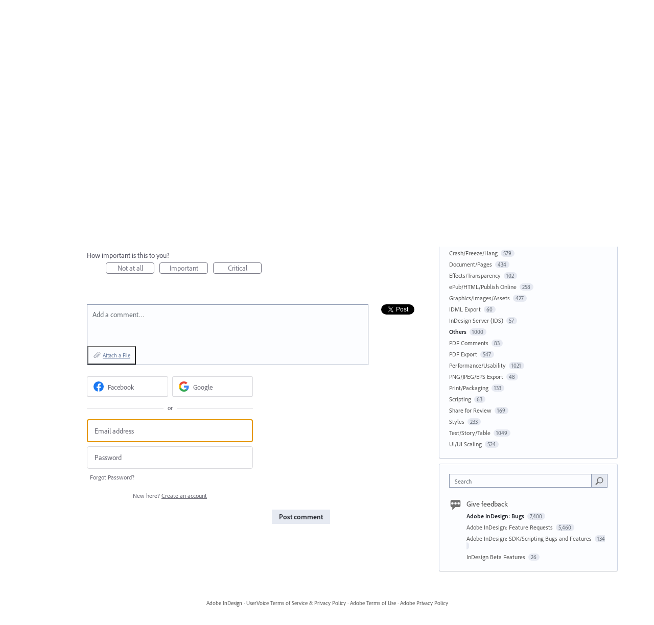

--- FILE ---
content_type: application/javascript; charset=utf-8
request_url: https://by2.uservoice.com/t2/539320/portal/track.js?_=1769821461701&s=0&c=__uvSessionData0
body_size: -31
content:
__uvSessionData0({"uvts":"f7f816e8-4625-4d44-746d-e22c9b8fb7de"});